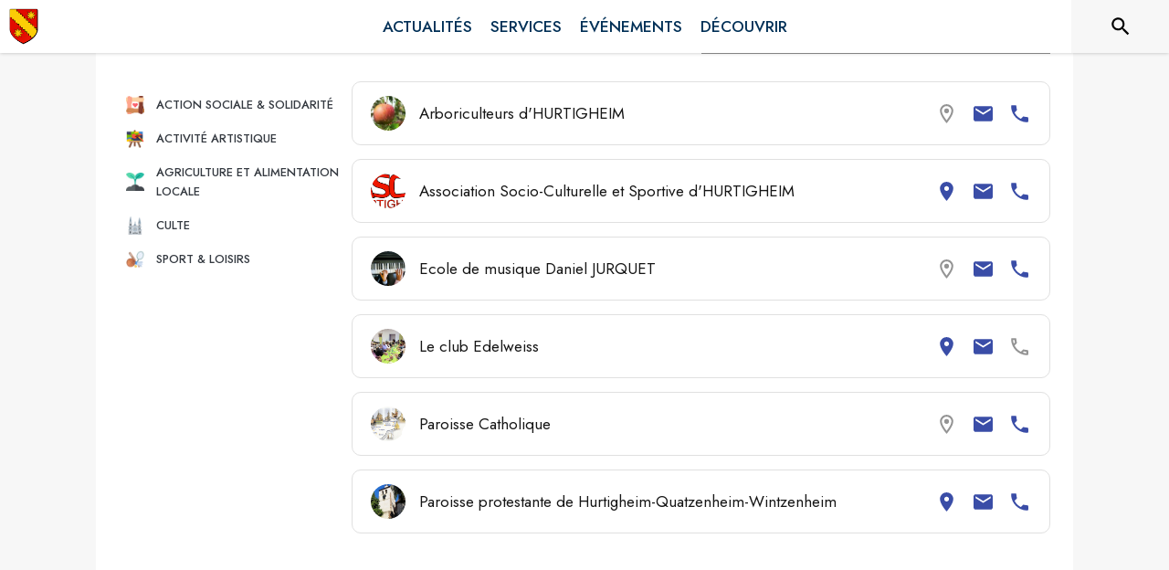

--- FILE ---
content_type: application/javascript
request_url: https://drfogfql429fi.cloudfront.net/intramuros-web/production/_next/static/chunks/pages/%5BcityCode%5D/associations-e95673011cf6d8f1.js
body_size: 3162
content:
(self.webpackChunk_N_E=self.webpackChunk_N_E||[]).push([[6578],{8513:function(e,t,n){(window.__NEXT_P=window.__NEXT_P||[]).push(["/[cityCode]/associations",function(){return n(3109)}])},67726:function(e,t,n){"use strict";n.d(t,{f:function(){return a},q:function(){return r}});var i=n(23810);function a(e,t){return(0,i.eT)(e,t)}function r(){return(0,i.fr)()}},48557:function(e,t,n){"use strict";var i=n(64836);t.Z=void 0;var a=i(n(47955)),r=n(85893);t.Z=(0,a.default)((0,r.jsx)("path",{d:"M1.41 1.69 0 3.1l2 2V21h15.9l3 3 1.41-1.41zM6 19H4v-2h2zm0-4H4v-2h2zm-2-4V9h2v2zm6 8H8v-2h2zm-2-4v-2h2v2zm4 4v-2h1.9l2 2zM8 5h2v2h-.45L12 9.45V9h8v8.45l2 2V7H12V3H5.55L8 5.45zm8 6h2v2h-2z"}),"DomainDisabledOutlined")},3109:function(e,t,n){"use strict";n.r(t),n.d(t,{__N_SSP:function(){return eo},default:function(){return es}});var i=n(35944),a=n(9008),r=n.n(a),o=n(83260),s=n(90678),l=n(67726),c=n(4466),d=n(20567),u=n(67294),h=n(14e3),m=n(22021),p=n(94246),g=n(45697),y=n.n(g),Z=n(58377),v=n(11163),_=n(41609),f=n.n(_),C=n(35161),b=n.n(C),P=n(84238),w=n.n(P),k=n(12571),x=n.n(k),B=n(40554),z=n.n(B),S=n(63105),T=n.n(S),N=n(45021),E=n.n(N),I=n(45578),H=n.n(I),R=n(78718),X=n.n(R),j=n(13311),A=n.n(j),D=n(40375),F=n(29609),M=n(78453),W=n(6264),L=n(35886),Q=n(11505),V=n(95556),q=n(48557),O=n(37259);class U extends u.PureComponent{componentDidUpdate(){let e=document.getElementById("search-term");e&&"none"!==window.getComputedStyle(e).display&&null!==this.state.page&&this.state.page>=0&&"search-term"!==document.activeElement.id&&(0,Q.S7)(document.getElementById("hiddenSpan"))}render(){var e;let{currentCity:t,associations:n,classes:a}=this.props,{page:r,categorie:o,search:s}=this.state;if(!t)return null;let l=r||o||s,d=n;o>0&&(d=(0,M.t3)(d,o)),s&&s.length>2&&(d=this.filterDataBySearch(d,s)),d=(0,M.bU)(d);let u=w()(d),p=Math.ceil(u/20),g=z()(r)>0&&z()(r)<p?z()(r):0;p>1&&(d=x()(d,20*g,20*g+20));let y=b()(H()(n,"category_name"),e=>X()(e,"category_id","category_name")),Z=o&&y?null===(e=A()(y,e=>e.category_id===o))||void 0===e?void 0:e.category_name:"",v=u>0?(p>1?"Page "+(g+1)+". "+(null==d?void 0:d.length)+" associations sur "+u+" affich\xe9es sur cette page. ":(null==d?void 0:d.length)+" associations trouv\xe9es. ")+(Z?"Filtre s\xe9lectionn\xe9 : "+Z+". ":""):"Aucune association.";return(0,i.tZ)("div",{style:{marginTop:20},children:(0,i.BX)(c.ZP,{container:!0,direction:"row",justifyContent:"center",alignItems:"flex-start",style:{paddingLeft:F.z5,paddingRight:F.z5},children:[(0,i.tZ)(c.ZP,{item:!0,xs:12,md:3,children:(0,i.tZ)(L.Z,{list:n,selectedFilter:o,onClick:this._clickFilter,resetFilter:this._resetFilters,displayResetButton:l,filterBySearch:this._filterBySearch,search:s,hasData:d&&w()(d)>0})}),(0,i.BX)(c.ZP,{item:!0,xs:12,md:9,children:[(0,i.tZ)(c.ZP,{container:!0,direction:"row",justifyContent:"flex-end",alignItems:"flex-end",style:{marginBottom:10},children:(0,i.tZ)(c.ZP,{item:!0,xs:12,md:6,children:(0,i.tZ)(h.Z,{sx:{display:{xs:"none",md:"block"}},id:"search-term",label:"Rechercher",fullWidth:!0,type:"search",onChange:e=>{this._filterBySearch(e.target.value)},variant:"standard",inputProps:{style:{height:31}},InputLabelProps:{style:{marginTop:2}},InputProps:{endAdornment:(0,i.tZ)(m.Z,{position:"end",style:{background:"white"},children:(0,i.tZ)(V.Z,{})})},value:s})})}),f()(d)?this._emptyList(l,a):null,(0,i.tZ)("span",{id:"hiddenSpan",style:D.Z,"aria-live":"polite","aria-atomic":"true",tabIndex:-1,children:v||""}),(0,i.tZ)("div",{className:a.actorCardContainer,role:"list",children:b()(d,(e,n,a)=>(0,i.tZ)(W.Z,{item:e,url:"/[cityCode]/associations/[assoID]",asUrl:"/"+t.code_url+"/associations/"+e.id},e.id))}),p>1?(0,i.tZ)(O.Z,{handlePageClick:this.handlePageClick,currentPage:g,numberOfPages:p}):null]})]})})}constructor(e){super(e),this.updateQueryWithParams=e=>{let{router:t}=this.props,{categorie:n,page:i,search:a}=this.state,r=(0,d._)({categorie:n,page:i,search:a},e);console.warn("New query:"),console.warn(r),this.setState(r),(0,Q.g3)(t,r)},this._clickFilter=e=>{this.updateQueryWithParams({categorie:e,page:null})},this._resetFilters=()=>{this.updateQueryWithParams({categorie:null,search:"",page:null})},this._filterBySearch=e=>{(e.length>2||0==e.length)&&this.updateQueryWithParams({search:e,page:null}),this.setState({search:e})},this.filterDataBySearch=(e,t)=>T()(e,e=>E()(e.name).includes(E()(t))||E()(e.category_name).includes(E()(t))),this.handlePageClick=e=>{this.updateQueryWithParams({page:e.selected}),document.activeElement.blur()},this._emptyList=(e,t)=>(0,i.BX)(c.ZP,{container:!0,style:{height:"40vh",backgroundColor:"white"},justifyContent:"center",alignItems:"center",direction:"column",children:[(0,i.tZ)(q.Z,{className:t.noEventPicto}),(0,i.tZ)(p.Z,{align:"center",style:{color:"#003057",fontWeight:"bold"},variant:"subtitle1",component:"p",role:"alert",children:e?"Aucune association ne correspond aux crit\xe8res s\xe9lectionn\xe9s.":"Aucune association n'est r\xe9f\xe9renc\xe9e dans votre commune"})]});let{router:t}=this.props,{query:n}=t,{categorie:a,page:r,search:o}=n;this.state={categorie:a||null,page:r||null,search:o||""}}}U.propTypes={classes:y().object.isRequired};var G=(0,v.withRouter)((0,Z.Z)(e=>({actorCardContainer:{backgroundColor:"white",paddingBottom:15,paddingTop:20},noEventPicto:{fontSize:50,margin:20}}))(U)),J=n(5152),K=n.n(J),Y=n(71026),$=n(23015);let ee=K()(()=>n.e(4038).then(n.bind(n,84038)),{loadableGenerated:{webpack:()=>[84038]}}),et=K()(()=>Promise.all([n.e(6197),n.e(1228),n.e(6413),n.e(2679),n.e(3029),n.e(3238),n.e(2139),n.e(1878),n.e(3926),n.e(3318),n.e(9480),n.e(2046),n.e(7830)]).then(n.bind(n,89480)),{loadableGenerated:{webpack:()=>[89480]}});class en extends u.Component{render(){let{currentCity:e,theAssociations:t,classes:n,pageTitle:a,navMap:r,rootClasses:o}=this.props;return(0,i.BX)("div",{className:o.pageContainer,children:[(0,i.tZ)(ee,{currentCity:e}),(0,i.tZ)($.Z,{currentCity:e,isHomePage:!1,rootClasses:o}),(0,i.tZ)(c.ZP,{container:!0,direction:"column",justifyContent:"flex-start",alignItems:"center",className:o.bodyContainer,spacing:0,component:"main",role:"main",children:(0,i.BX)("div",{id:"contenu",className:o.blockContainer+" "+n.eventContainer,children:[(0,i.tZ)(Y.Z,{title:a,navMap:r}),(0,i.tZ)(G,{currentCity:e,associations:t})]})}),(0,i.tZ)(et,{currentCity:e,rootClasses:o})]})}}en.propTypes={classes:y().object.isRequired};var ei=(0,Z.Z)(e=>({eventContainer:{background:"white",marginTop:-155,paddingBottom:20,[e.breakpoints.up("lg")]:{marginTop:-200},[e.breakpoints.down("lg")]:{marginTop:0}}}))(en),ea=n(62331),er=n(90332),eo=!0,es=e=>{var t,n,a,c;let{errorCode:d,currentCity:u,theAssociations:h,errorMsg:m,rootClasses:p,rootChangeTheme:g}=e;if(d)return(0,i.tZ)(ea.Z,{errorCode:d,errorMsg:m,rootClasses:p,currentCity:u});let y=(null===(t=u.pages_titles)||void 0===t?void 0:t.associations)||"Associations",Z=[{key:"home",title:"Accueil",as:"/"+u.code_url}];return(0,s.j)("associations",Z,u,!0),(0,i.tZ)(er.Z,{currentCity:u,children:(0,i.BX)("div",{children:[(0,i.BX)(r(),{children:[(0,i.tZ)("title",{children:y+" - "+u.name}),(0,i.tZ)("meta",{name:"description",content:"Retrouvez toutes les associations de "+u.name}),(0,i.tZ)("meta",{property:"og:title",content:y+" | "+u.name}),(0,i.tZ)("meta",{property:"og:description",content:"Retrouvez toutes les associations de "+u.name}),(0,i.tZ)("meta",{property:"og:image",content:u.logo}),(0,i.tZ)("meta",{property:"og:image:url",content:u.logo}),(0,i.tZ)("meta",{property:"og:image:secure_url",content:u.logo}),(0,i.tZ)("meta",{name:"twitter:card",content:"summary"}),(0,i.tZ)("meta",{name:"twitter:title",content:y+" | "+u.name}),(0,i.tZ)("meta",{name:"twitter:description",content:"Retrouvez toutes les associations de "+u.name}),(0,i.tZ)("link",{rel:"canonical",href:(0,l.f)(u,"/associations")})]}),(0,i.tZ)(o.J,{extraHtml:null==u?void 0:null===(n=u.web_settings)||void 0===n?void 0:n.extra_html_head}),(0,i.tZ)(o.T,{extraHtml:null==u?void 0:null===(a=u.web_settings)||void 0===a?void 0:a.extra_html_body_start}),(0,i.tZ)(ei,{currentCity:u,rootClasses:p,rootChangeTheme:g,pageTitle:y,navMap:Z,theAssociations:h}),(0,i.tZ)(o.T,{extraHtml:null==u?void 0:null===(c=u.web_settings)||void 0===c?void 0:c.extra_html_body_end})]})})}}},function(e){e.O(0,[9866,834,7206,4466,7769,8163,5956,9385,6276,7264,3889,2954,5975,5577,934,1686,9381,4e3,2783,1425,2829,9418,76,1873,3555,1975,2888,9774,179],function(){return e(e.s=8513)}),_N_E=e.O()}]);

--- FILE ---
content_type: application/javascript
request_url: https://drfogfql429fi.cloudfront.net/intramuros-web/production/_next/static/chunks/7830.a263ccaefae06ce8.js
body_size: 6428
content:
(self.webpackChunk_N_E=self.webpackChunk_N_E||[]).push([[7830,4418],{99038:function(e,t,r){"use strict";var o=r(87462),n=r(67294),i=r(8679),a=r.n(i),c=r(48678),l=r(85893);let s=function(e={}){let{defaultTheme:t}=e;return e=>{let r=n.forwardRef(function(r,n){let i=(0,c.Z)()||t;return(0,l.jsx)(e,(0,o.Z)({theme:i,ref:n},r))});return a()(r,e),r}}();t.Z=s},5512:function(e,t,r){var o=r(42118);e.exports=function(e,t){for(var r=e.length;r--&&o(t,e[r],0)>-1;);return r}},57043:function(e,t,r){var o=r(62488),n=r(21078),i=r(278),a=r(1469);e.exports=function(){var e=arguments.length;if(!e)return[];for(var t=Array(e-1),r=arguments[0],c=e;c--;)t[c-1]=arguments[c];return o(a(r)?i(r):[r],n(t,1))}},39138:function(e,t,r){var o=r(80531),n=r(40180),i=r(62689),a=r(13218),c=r(96347),l=r(88016),s=r(83140),u=r(40554),d=r(79833),h=/\w*$/;e.exports=function(e,t){var r=30,p="...";if(a(t)){var m="separator"in t?t.separator:m;r="length"in t?u(t.length):r,p="omission"in t?o(t.omission):p}var g=(e=d(e)).length;if(i(e)){var v=s(e);g=v.length}if(r>=g)return e;var f=r-l(p);if(f<1)return p;var b=v?n(v,0,f).join(""):e.slice(0,f);if(void 0===m)return b+p;if(v&&(f+=b.length-f),c(m)){if(e.slice(f).search(m)){var w,Z=b;for(m.global||(m=RegExp(m.source,d(h.exec(m))+"g")),m.lastIndex=0;w=m.exec(Z);)var x=w.index;b=b.slice(0,void 0===x?f:x)}}else if(e.indexOf(o(m),f)!=f){var k=b.lastIndexOf(m);k>-1&&(b=b.slice(0,k))}return b+p}},63144:function(e){"use strict";let t=self.fetch.bind(self);e.exports=t,e.exports.default=e.exports},42057:function(e,t,r){"use strict";var o=r(35944),n=r(67294),i=r(22031),a=r(45697),c=r.n(a),l=r(99038),s=r(20745),u=r(35161),d=r.n(u),h=r(28777),p=r(85109),m=r(23236),g=r(81103),v=r(29609),f=r(11505);class b extends n.PureComponent{componentDidMount(){this.generateAccordeonStyle(),this.extractImg(),this.generateDiapos(this.props.theme),this.accessibilityAdding()}componentDidUpdate(){this.extractImg()}css(e,t){for(let r in t)e.style[r]=t[r]}generateAccordeonStyle(){let{theme:e}=this.props,t=e.palette.theme.main,r=t.replace("#","");document.documentElement.style.setProperty("--bs-accordion-btn-color","".concat(t)),document.documentElement.style.setProperty("--bs-accordion-btn-icon","url(\"data:image/svg+xml,%3csvg xmlns='http://www.w3.org/2000/svg' viewBox='0 0 16 16' fill='%23".concat(r,"' stroke='%23").concat(r,"' stroke-width='1'%3e%3cpath fill-rule='evenodd' d='M1.646 4.646a.5.5 0 0 1 .708 0L8 10.293l5.646-5.647a.5.5 0 0 1 .708.708l-6 6a.5.5 0 0 1-.708 0l-6-6a.5.5 0 0 1 0-.708z'/%3e%3c/svg%3e\")")),document.documentElement.style.setProperty("--bs-accordion-btn-active-icon","url(\"data:image/svg+xml,%3csvg xmlns='http://www.w3.org/2000/svg' viewBox='0 0 16 16' fill='%23".concat(r,"' stroke='%23").concat(r,"' stroke-width='1'%3e%3cpath fill-rule='evenodd' d='M1.646 4.646a.5.5 0 0 1 .708 0L8 10.293l5.646-5.647a.5.5 0 0 1 .708.708l-6 6a.5.5 0 0 1-.708 0l-6-6a.5.5 0 0 1 0-.708z'/%3e%3c/svg%3e\")")),document.documentElement.style.setProperty("--bs-accordion-active-color","".concat(t))}generateDiapos(e){if(this.customDiv&&e){let n=this.customDiv.querySelectorAll("div[id^='Diaporama_']");if((null==n?void 0:n.length)>0)for(let a=0;a<(null==n?void 0:n.length);a++){var t;let c=null===(t=n[a])||void 0===t?void 0:t.parentNode,l=[],u=null,d=c.getAttribute("data-images"),h=c.getAttribute("data-slicksettings");if(d){let e=JSON.parse(decodeURIComponent(d));if(e)for(var r=0;r<e.length;r++)"image"===e[r].type&&e[r].url&&l.push({url:e[r].url,type:"image",thumbnail:e[r].url,order_index:1,title:e[r].title||"",href:e[r].href||""}),"video"===e[r].type&&e[r].url&&l.push({url:e[r].url,type:"video",thumbnail:"https://def773hwqc19t.cloudfront.net/statics/video-button-thumbnail.png",order_index:1,title:e[r].title||"",href:e[r].href||""}),"youtube"===e[r].type&&e[r].url&&l.push({url:e[r].url,type:"iframe",thumbnail:(0,f.v9)(e[r].url),order_index:1,title:e[r].title||"",href:e[r].href||""})}h&&(u=JSON.parse(decodeURIComponent(h))),s.createRoot(c).render((0,o.tZ)(i.Z,{theme:e,children:(0,o.tZ)(m.Z,{medias:l,customSettings:u})}))}}}extractImg(){if(this.customDiv){let r=this.customDiv.querySelectorAll("p > img:not(.slick-arrow), strong > img:not(.slick-arrow), td > img:not(.slick-arrow), li > img:not(.slick-arrow), span > img:not(.slick-arrow), figure > img:not(.slick-arrow)"),o=(null==r?void 0:r.length)||0;for(let n=0;n<o;n++){let o=r[n];if(o&&o.getAttribute("src")){var e,t;let r=null===(t=o.closest("figure"))||void 0===t?void 0:null===(e=t.querySelector("figcaption"))||void 0===e?void 0:e.innerText,n=o.cloneNode(!0);n.addEventListener("click",e=>this.handleImgClick(o.getAttribute("src"),r)),this.css(n,{cursor:"pointer"}),n.setAttribute("role","button"),o.replaceWith(n)}}}else console.warn("Unable to find images ... this.customDiv is null")}accessibilityAdding(){if(this.customDiv){let e=this.customDiv.querySelectorAll("table");(null==e?void 0:e.length)>0&&d()(e,e=>{e.setAttribute("role","presentation")});let t=this.customDiv.querySelectorAll("figure");(null==t?void 0:t.length)>0&&d()(t,e=>{if(e){var t;e.setAttribute("role","figure");let r=null===(t=e.querySelector("figcaption"))||void 0===t?void 0:t.innerText;r&&(null==e||e.setAttribute("aria-label",r))}});let r=this.customDiv.querySelectorAll("a[href]:not([href=''])");(null==r?void 0:r.length)>0&&d()(r,e=>{e&&e.setAttribute("class","noneOnHoverLink")})}}render(){let{html:e,backgroundColor:t,paddingRight:r,paddingLeft:n,paddingTop:i,paddingBottom:a,overflowX:c,rootClasses:l}=this.props,{openImg:s}=this.state;return e?(0,o.BX)("div",{className:null==l?void 0:l.blockContainerNoPadding,children:[(0,o.tZ)("div",{className:"intramuros_cke",ref:this.setcustomDivRef,style:{paddingLeft:n>=0?n:v.z5,paddingRight:r>=0?r:v.z5,paddingTop:i>=0?i:v.H6,paddingBottom:a>=0?a:v.H6,overflowX:c||"auto",backgroundColor:t||"white"},dangerouslySetInnerHTML:{__html:e}}),s&&(0,o.tZ)(g.Z,{open:s,fullScreenMode:!0,style:{justifyContent:"center"},content:(0,o.tZ)(h.sj,{totalSlides:1,visibleSlides:1,isIntrinsicHeight:!0,children:(0,o.tZ)(p.Z,{medias:[{url:this.state.srcImg,type:"image",thumbnail:this.state.srcImg,order_index:1,title:this.state.legend}],forceFullHeight:!1,visibleSlides:1,fullscreenMode:!0,closeFullScreen:this.closeImgZoom})}),handleClose:this.closeImgZoom})]}):null}constructor(e){super(e),this.openZoom=(e,t)=>{this.setState({open:!0,medias:e,currentIndex:t||0})},this.closeZoom=()=>{this.setState({open:!1})},this.openImgZoom=(e,t)=>{this.setState({openImg:!0,srcImg:e,legend:t})},this.closeImgZoom=()=>{this.setState({openImg:!1,srcImg:null,legend:null})},this.handleImgClick=(e,t)=>{e&&this.openImgZoom(e,t)},this.customDiv=null,this.setcustomDivRef=e=>{this.customDiv=e},this.state={open:!1,medias:[],openImg:!1,srcImg:null,legend:null,currentIndex:0}}}b.propTypes={theme:c().object.isRequired},t.Z=(0,l.Z)(b)},88907:function(e,t,r){"use strict";var o=r(64836);t.Z=void 0;var n=o(r(47955)),i=r(85893);t.Z=(0,n.default)((0,i.jsx)("path",{d:"M11.99 2C6.47 2 2 6.48 2 12s4.47 10 9.99 10C17.52 22 22 17.52 22 12S17.52 2 11.99 2m6.93 6h-2.95c-.32-1.25-.78-2.45-1.38-3.56 1.84.63 3.37 1.91 4.33 3.56M12 4.04c.83 1.2 1.48 2.53 1.91 3.96h-3.82c.43-1.43 1.08-2.76 1.91-3.96M4.26 14C4.1 13.36 4 12.69 4 12s.1-1.36.26-2h3.38c-.08.66-.14 1.32-.14 2 0 .68.06 1.34.14 2zm.82 2h2.95c.32 1.25.78 2.45 1.38 3.56-1.84-.63-3.37-1.9-4.33-3.56m2.95-8H5.08c.96-1.66 2.49-2.93 4.33-3.56C8.81 5.55 8.35 6.75 8.03 8M12 19.96c-.83-1.2-1.48-2.53-1.91-3.96h3.82c-.43 1.43-1.08 2.76-1.91 3.96M14.34 14H9.66c-.09-.66-.16-1.32-.16-2 0-.68.07-1.35.16-2h4.68c.09.65.16 1.32.16 2 0 .68-.07 1.34-.16 2m.25 5.56c.6-1.11 1.06-2.31 1.38-3.56h2.95c-.96 1.65-2.49 2.93-4.33 3.56M16.36 14c.08-.66.14-1.32.14-2 0-.68-.06-1.34-.14-2h3.38c.16.64.26 1.31.26 2s-.1 1.36-.26 2z"}),"Language")},98167:function(e,t,r){"use strict";var o=r(64836);t.Z=void 0;var n=o(r(47955)),i=r(85893);t.Z=(0,n.default)([(0,i.jsx)("path",{d:"M12 2C8.13 2 5 5.13 5 9c0 5.25 7 13 7 13s7-7.75 7-13c0-3.87-3.13-7-7-7M7 9c0-2.76 2.24-5 5-5s5 2.24 5 5c0 2.88-2.88 7.19-5 9.88C9.92 16.21 7 11.85 7 9"},"0"),(0,i.jsx)("circle",{cx:"12",cy:"9",r:"2.5"},"1")],"LocationOnOutlined")},3122:function(e,t,r){"use strict";var o=r(64836);t.Z=void 0;var n=o(r(47955)),i=r(85893);t.Z=(0,n.default)((0,i.jsx)("path",{d:"M20 4H4c-1.1 0-1.99.9-1.99 2L2 18c0 1.1.9 2 2 2h16c1.1 0 2-.9 2-2V6c0-1.1-.9-2-2-2m0 14H4V8l8 5 8-5zm-8-7L4 6h16z"}),"MailOutline")},14471:function(e,t,r){"use strict";var o=r(64836);t.Z=void 0;var n=o(r(47955)),i=r(85893);t.Z=(0,n.default)((0,i.jsx)("path",{d:"M6.54 5c.06.89.21 1.76.45 2.59l-1.2 1.2c-.41-1.2-.67-2.47-.76-3.79zm9.86 12.02c.85.24 1.72.39 2.6.45v1.49c-1.32-.09-2.59-.35-3.8-.75zM7.5 3H4c-.55 0-1 .45-1 1 0 9.39 7.61 17 17 17 .55 0 1-.45 1-1v-3.49c0-.55-.45-1-1-1-1.24 0-2.45-.2-3.57-.57-.1-.04-.21-.05-.31-.05-.26 0-.51.1-.71.29l-2.2 2.2c-2.83-1.45-5.15-3.76-6.59-6.59l2.2-2.2c.28-.28.36-.67.25-1.02C8.7 6.45 8.5 5.25 8.5 4c0-.55-.45-1-1-1"}),"PhoneOutlined")},42973:function(e,t,r){"use strict";var o=r(64836);t.Z=void 0;var n=o(r(47955)),i=r(85893);t.Z=(0,n.default)((0,i.jsx)("path",{d:"M11.99 2C6.47 2 2 6.48 2 12s4.47 10 9.99 10C17.52 22 22 17.52 22 12S17.52 2 11.99 2M12 20c-4.42 0-8-3.58-8-8s3.58-8 8-8 8 3.58 8 8-3.58 8-8 8m.5-13H11v6l5.25 3.15.75-1.23-4.5-2.67z"}),"ScheduleOutlined")},28054:function(e,t,r){"use strict";r.d(t,{Z:function(){return w}});var o=r(63366),n=r(87462),i=r(67294),a=r(90512),c=r(94780),l=r(89262),s=r(59145),u=r(1588),d=r(34867);function h(e){return(0,d.ZP)("MuiFormGroup",e)}(0,u.Z)("MuiFormGroup",["root","row","error"]);var p=r(12794),m=r(35029),g=r(85893);let v=["className","row"],f=e=>{let{classes:t,row:r,error:o}=e;return(0,c.Z)({root:["root",r&&"row",o&&"error"]},h,t)},b=(0,l.ZP)("div",{name:"MuiFormGroup",slot:"Root",overridesResolver:(e,t)=>{let{ownerState:r}=e;return[t.root,r.row&&t.row]}})(e=>{let{ownerState:t}=e;return(0,n.Z)({display:"flex",flexDirection:"column",flexWrap:"wrap"},t.row&&{flexDirection:"row"})});var w=i.forwardRef(function(e,t){let r=(0,s.Z)({props:e,name:"MuiFormGroup"}),{className:i,row:c=!1}=r,l=(0,o.Z)(r,v),u=(0,p.Z)(),d=(0,m.Z)({props:r,muiFormControl:u,states:["error"]}),h=(0,n.Z)({},r,{row:c,error:d.error}),w=f(h);return(0,g.jsx)(b,(0,n.Z)({className:(0,a.Z)(w.root,i),ownerState:h,ref:t},l))})},18735:function(e,t,r){"use strict";r.d(t,{Z:function(){return C}});var o=r(63366),n=r(87462),i=r(67294),a=r(90512),c=r(94780),l=r(2101),s=r(75228),u=r(93067),d=r(6252),h=r(89262),p=r(1588),m=r(34867);function g(e){return(0,m.ZP)("MuiSwitch",e)}let v=(0,p.Z)("MuiSwitch",["root","edgeStart","edgeEnd","switchBase","colorPrimary","colorSecondary","sizeSmall","sizeMedium","checked","disabled","input","thumb","track"]);var f=r(85893);let b=["className","color","edge","size","sx"],w=(0,d.U)("MuiSwitch"),Z=e=>{let{classes:t,edge:r,size:o,color:i,checked:a,disabled:l}=e,u={root:["root",r&&"edge".concat((0,s.Z)(r)),"size".concat((0,s.Z)(o))],switchBase:["switchBase","color".concat((0,s.Z)(i)),a&&"checked",l&&"disabled"],thumb:["thumb"],track:["track"],input:["input"]},d=(0,c.Z)(u,g,t);return(0,n.Z)({},t,d)},x=(0,h.ZP)("span",{name:"MuiSwitch",slot:"Root",overridesResolver:(e,t)=>{let{ownerState:r}=e;return[t.root,r.edge&&t["edge".concat((0,s.Z)(r.edge))],t["size".concat((0,s.Z)(r.size))]]}})({display:"inline-flex",width:58,height:38,overflow:"hidden",padding:12,boxSizing:"border-box",position:"relative",flexShrink:0,zIndex:0,verticalAlign:"middle","@media print":{colorAdjust:"exact"},variants:[{props:{edge:"start"},style:{marginLeft:-8}},{props:{edge:"end"},style:{marginRight:-8}},{props:{size:"small"},style:{width:40,height:24,padding:7,["& .".concat(v.thumb)]:{width:16,height:16},["& .".concat(v.switchBase)]:{padding:4,["&.".concat(v.checked)]:{transform:"translateX(16px)"}}}}]}),k=(0,h.ZP)(u.Z,{name:"MuiSwitch",slot:"SwitchBase",overridesResolver:(e,t)=>{let{ownerState:r}=e;return[t.switchBase,{["& .".concat(v.input)]:t.input},"default"!==r.color&&t["color".concat((0,s.Z)(r.color))]]}})(e=>{let{theme:t}=e;return{position:"absolute",top:0,left:0,zIndex:1,color:t.vars?t.vars.palette.Switch.defaultColor:"".concat("light"===t.palette.mode?t.palette.common.white:t.palette.grey[300]),transition:t.transitions.create(["left","transform"],{duration:t.transitions.duration.shortest}),["&.".concat(v.checked)]:{transform:"translateX(20px)"},["&.".concat(v.disabled)]:{color:t.vars?t.vars.palette.Switch.defaultDisabledColor:"".concat("light"===t.palette.mode?t.palette.grey[100]:t.palette.grey[600])},["&.".concat(v.checked," + .").concat(v.track)]:{opacity:.5},["&.".concat(v.disabled," + .").concat(v.track)]:{opacity:t.vars?t.vars.opacity.switchTrackDisabled:"".concat("light"===t.palette.mode?.12:.2)},["& .".concat(v.input)]:{left:"-100%",width:"300%"}}},e=>{let{theme:t}=e;return{"&:hover":{backgroundColor:t.vars?"rgba(".concat(t.vars.palette.action.activeChannel," / ").concat(t.vars.palette.action.hoverOpacity,")"):(0,l.Fq)(t.palette.action.active,t.palette.action.hoverOpacity),"@media (hover: none)":{backgroundColor:"transparent"}},variants:[...Object.entries(t.palette).filter(e=>{let[,t]=e;return t.main&&t.light}).map(e=>{let[r]=e;return{props:{color:r},style:{["&.".concat(v.checked)]:{color:(t.vars||t).palette[r].main,"&:hover":{backgroundColor:t.vars?"rgba(".concat(t.vars.palette[r].mainChannel," / ").concat(t.vars.palette.action.hoverOpacity,")"):(0,l.Fq)(t.palette[r].main,t.palette.action.hoverOpacity),"@media (hover: none)":{backgroundColor:"transparent"}},["&.".concat(v.disabled)]:{color:t.vars?t.vars.palette.Switch["".concat(r,"DisabledColor")]:"".concat("light"===t.palette.mode?(0,l.$n)(t.palette[r].main,.62):(0,l._j)(t.palette[r].main,.55))}},["&.".concat(v.checked," + .").concat(v.track)]:{backgroundColor:(t.vars||t).palette[r].main}}}})]}}),y=(0,h.ZP)("span",{name:"MuiSwitch",slot:"Track",overridesResolver:(e,t)=>t.track})(e=>{let{theme:t}=e;return{height:"100%",width:"100%",borderRadius:7,zIndex:-1,transition:t.transitions.create(["opacity","background-color"],{duration:t.transitions.duration.shortest}),backgroundColor:t.vars?t.vars.palette.common.onBackground:"".concat("light"===t.palette.mode?t.palette.common.black:t.palette.common.white),opacity:t.vars?t.vars.opacity.switchTrack:"".concat("light"===t.palette.mode?.38:.3)}}),S=(0,h.ZP)("span",{name:"MuiSwitch",slot:"Thumb",overridesResolver:(e,t)=>t.thumb})(e=>{let{theme:t}=e;return{boxShadow:(t.vars||t).shadows[1],backgroundColor:"currentColor",width:20,height:20,borderRadius:"50%"}});var C=i.forwardRef(function(e,t){let r=w({props:e,name:"MuiSwitch"}),{className:i,color:c="primary",edge:l=!1,size:s="medium",sx:u}=r,d=(0,o.Z)(r,b),h=(0,n.Z)({},r,{color:c,edge:l,size:s}),p=Z(h),m=(0,f.jsx)(S,{className:p.thumb,ownerState:h});return(0,f.jsxs)(x,{className:(0,a.Z)(p.root,i),sx:u,ownerState:h,children:[(0,f.jsx)(k,(0,n.Z)({type:"checkbox",icon:m,checkedIcon:m,ref:t,ownerState:h},d,{classes:(0,n.Z)({},p,{root:p.switchBase})})),(0,f.jsx)(y,{className:p.track,ownerState:h})]})})},93067:function(e,t,r){"use strict";r.d(t,{Z:function(){return k}});var o=r(63366),n=r(87462),i=r(67294),a=r(90512),c=r(94780),l=r(75228),s=r(89262),u=r(13188),d=r(61890),h=r(12794),p=r(40424),m=r(1588),g=r(34867);function v(e){return(0,g.ZP)("PrivateSwitchBase",e)}(0,m.Z)("PrivateSwitchBase",["root","checked","disabled","input","edgeStart","edgeEnd"]);var f=r(85893);let b=["autoFocus","checked","checkedIcon","className","defaultChecked","disabled","disableFocusRipple","edge","icon","id","inputProps","inputRef","name","onBlur","onChange","onFocus","readOnly","required","tabIndex","type","value"],w=e=>{let{classes:t,checked:r,disabled:o,edge:n}=e,i={root:["root",r&&"checked",o&&"disabled",n&&"edge".concat((0,l.Z)(n))],input:["input"]};return(0,c.Z)(i,v,t)},Z=(0,s.ZP)(p.Z)(e=>{let{ownerState:t}=e;return(0,n.Z)({padding:9,borderRadius:"50%"},"start"===t.edge&&{marginLeft:"small"===t.size?-3:-12},"end"===t.edge&&{marginRight:"small"===t.size?-3:-12})}),x=(0,s.ZP)("input",{shouldForwardProp:u.Z})({cursor:"inherit",position:"absolute",opacity:0,width:"100%",height:"100%",top:0,left:0,margin:0,padding:0,zIndex:1});var k=i.forwardRef(function(e,t){let{autoFocus:r,checked:i,checkedIcon:c,className:l,defaultChecked:s,disabled:u,disableFocusRipple:p=!1,edge:m=!1,icon:g,id:v,inputProps:k,inputRef:y,name:S,onBlur:C,onChange:I,onFocus:M,readOnly:R,required:z=!1,tabIndex:A,type:D,value:P}=e,j=(0,o.Z)(e,b),[B,N]=(0,d.Z)({controlled:i,default:!!s,name:"SwitchBase",state:"checked"}),O=(0,h.Z)(),F=u;O&&void 0===F&&(F=O.disabled);let E="checkbox"===D||"radio"===D,_=(0,n.Z)({},e,{checked:B,disabled:F,disableFocusRipple:p,edge:m}),q=w(_);return(0,f.jsxs)(Z,(0,n.Z)({component:"span",className:(0,a.Z)(q.root,l),centerRipple:!0,focusRipple:!p,disabled:F,tabIndex:null,role:void 0,onFocus:e=>{M&&M(e),O&&O.onFocus&&O.onFocus(e)},onBlur:e=>{C&&C(e),O&&O.onBlur&&O.onBlur(e)},ownerState:_,ref:t},j,{children:[(0,f.jsx)(x,(0,n.Z)({autoFocus:r,checked:i,defaultChecked:s,className:q.input,disabled:F,id:E?v:void 0,name:S,onChange:e=>{if(e.nativeEvent.defaultPrevented)return;let t=e.target.checked;N(t),I&&I(e,t)},readOnly:R,ref:y,required:z,ownerState:_,tabIndex:A,type:D},"checkbox"===D&&void 0===P?{}:{value:P},k)),B?c:g]}))})},6252:function(e,t,r){"use strict";r.d(t,{U:function(){return n}});var o=r(59145);function n(e){return o.Z}},20990:function(e,t,r){"use strict";r.d(t,{Z:function(){return i}});var o=r(23050),n=r(70411);function i(e){return(0,n.Z)(1,arguments),(0,o.Z)(e).getFullYear()}},14240:function(e,t,r){"use strict";r.d(t,{G:function(){return s}});var o=r(13880),n=r.n(o),i=r(10240),a=r.n(i),c=r(56163),l=r.n(c);let s=(e,t)=>{if(!e)return null;let r=e.trim();if(t&&!a()(r,"<")){let e=new RegExp(/(^|\s|>|:|\()((?:(?:\+|00)33|0)\s*[1-9](?:[\s.-]*\d{2}){4})/gim);r=n()(r,e,function(e,t,r){return t+'<a target="_blank" href="tel:'+r+'" aria-label="Appeler le '.concat(r,'">')+r.trim()+"</a>"});let t=new RegExp(/(^|\s|:)(#[A-zÀ-ÿ\d-]+)/gi);r=n()(r,t,function(e,t,r){return t+'<a target="_blank" href="https://twitter.com/hashtag/'+r.replace("#","")+'" aria-label="'+r.trim()+' : Twitter (nouvelle fen\xeatre)">'+r.trim()+"</a>"});let o=new RegExp(/(^|\s|:)(@[A-zÀ-ÿ\d-]+)/gi);r=n()(r,o,function(e,t,r){return t+'<a target="_blank" href="https://twitter.com/'+r.replace("@","")+'" aria-label="'+r.trim()+' : Twitter (nouvelle fen\xeatre)">'+r.trim()+"</a>"})}let o=new RegExp(/(\r\n|\n)/gm);return u(r=n()(r,o,"<br>"))},u=e=>{if(!e)return null;let t=e;return t=l()(t),t=n()(t,RegExp("<a ","g"),"<a class='noneOnHoverLink' ")}}}]);